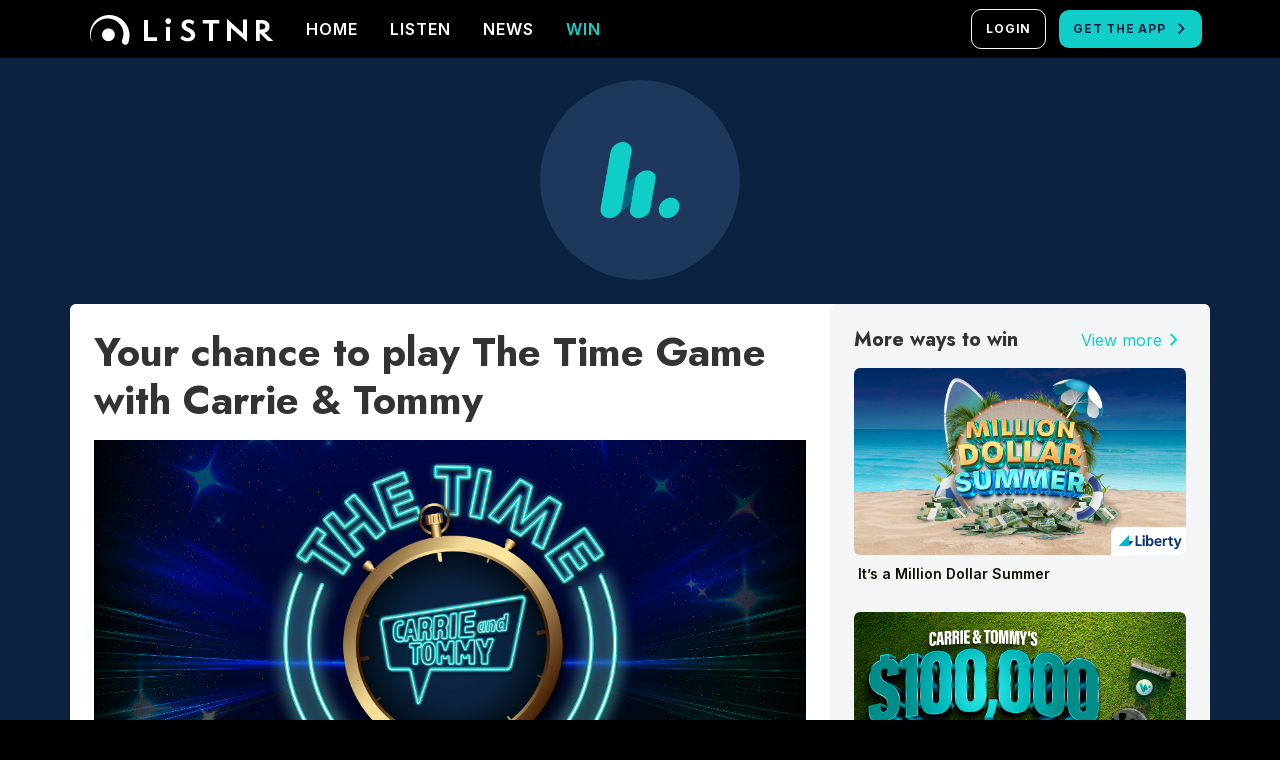

--- FILE ---
content_type: text/html; charset=UTF-8
request_url: https://hit.listnr.com/w/maranoa/your-chance-to-play-the-time-game-with-carrie-tommy/
body_size: 11596
content:
<!DOCTYPE html>
<html lang="en">
<head>
<title>Your chance to play The Time Game with Carrie &amp; Tommy - Hit Network</title>
	<meta charset="UTF-8">
	<title>

Your chance to play The Time Game with Carrie &amp; Tommy - Hit Network - Hit Network
</title>
<meta name="viewport" content="width=device-width, initial-scale=1.0">

	<link rel="shortcut icon" type="image/png" href="https://hit.listnr.com/wp-content/uploads/2024/04/cropped-hit-favicon.png"/>

<link rel="stylesheet" href="https://cdn.jsdelivr.net/npm/bootstrap@5.3.2/dist/css/bootstrap.min.css" integrity="sha384-T3c6CoIi6uLrA9TneNEoa7RxnatzjcDSCmG1MXxSR1GAsXEV/Dwwykc2MPK8M2HN" crossorigin="anonymous">
<link rel="preconnect" href="https://fonts.googleapis.com">
<link rel="preconnect" href="https://fonts.gstatic.com" crossorigin>
<link rel="stylesheet" href="https://fonts.googleapis.com/css2?family=Jost:wght@400;500;600;700&display=swap">
<link rel="stylesheet" href="https://fonts.googleapis.com/css2?family=Inter:wght@400;600;700;900&amp;display=swap">
<link rel="stylesheet" href="https://fonts.googleapis.com/css2?family=Material+Symbols+Outlined:opsz,wght,FILL,GRAD@24,400,1,0&display=block" />
<link rel="stylesheet" href="https://unpkg.com/aos@2.3.1/dist/aos.css">
<link rel="stylesheet" href="https://cdn.jsdelivr.net/npm/swiper@11/swiper-bundle.min.css"/>
	<style>img:is([sizes="auto" i], [sizes^="auto," i]) { contain-intrinsic-size: 3000px 1500px }</style>
	
<!-- Search Engine Optimisation by Rank Math - https://rankmath.com/ -->
<meta name="description" content="This is your chance to be part of&nbsp;The Time Game&nbsp;with Carrie &amp; Tommy!"/>
<meta name="robots" content="follow, index, max-snippet:-1, max-video-preview:-1, max-image-preview:large"/>
<link rel="canonical" href="https://hit.listnr.com/w/melbourne/your-chance-to-play-the-time-game-with-carrie-tommy/" />
<meta property="og:locale" content="en_US" />
<meta property="og:type" content="article" />
<meta property="og:title" content="Your chance to play The Time Game with Carrie &amp; Tommy - Hit Network" />
<meta property="og:description" content="This is your chance to be part of&nbsp;The Time Game&nbsp;with Carrie &amp; Tommy!" />
<meta property="og:url" content="https://hit.listnr.com/w/melbourne/your-chance-to-play-the-time-game-with-carrie-tommy/" />
<meta property="og:site_name" content="Hit Network" />
<meta property="article:section" content="Melbourne" />
<meta property="og:updated_time" content="2025-11-17T14:51:39+11:00" />
<meta property="og:image" content="https://hit.listnr.com/wp-content/uploads/2024/07/TIME_GAME_CT_WIN_1080x608.jpg" />
<meta property="og:image:secure_url" content="https://hit.listnr.com/wp-content/uploads/2024/07/TIME_GAME_CT_WIN_1080x608.jpg" />
<meta property="og:image:width" content="1080" />
<meta property="og:image:height" content="608" />
<meta property="og:image:alt" content="Your chance to play The Time Game with Carrie &amp; Tommy" />
<meta property="og:image:type" content="image/jpeg" />
<meta property="article:published_time" content="2024-07-22T16:00:00+10:00" />
<meta property="article:modified_time" content="2025-11-17T14:51:39+11:00" />
<meta name="twitter:card" content="summary_large_image" />
<meta name="twitter:title" content="Your chance to play The Time Game with Carrie &amp; Tommy - Hit Network" />
<meta name="twitter:description" content="This is your chance to be part of&nbsp;The Time Game&nbsp;with Carrie &amp; Tommy!" />
<meta name="twitter:image" content="https://hit.listnr.com/wp-content/uploads/2024/07/TIME_GAME_CT_WIN_1080x608.jpg" />
<meta name="twitter:label1" content="Written by" />
<meta name="twitter:data1" content="Natalie.Fagan@sca.com.au" />
<meta name="twitter:label2" content="Time to read" />
<meta name="twitter:data2" content="1 minute" />
<script type="application/ld+json" class="rank-math-schema">{"@context":"https://schema.org","@graph":[{"@type":["RadioStation","Organization"],"@id":"https://hit.listnr.com/#organization","name":"Hit Network","url":"https://hit.listnr.com","openingHours":["Monday,Tuesday,Wednesday,Thursday,Friday,Saturday,Sunday 09:00-17:00"]},{"@type":"WebSite","@id":"https://hit.listnr.com/#website","url":"https://hit.listnr.com","name":"Hit Network","publisher":{"@id":"https://hit.listnr.com/#organization"},"inLanguage":"en-AU"},{"@type":"ImageObject","@id":"https://hit.listnr.com/wp-content/uploads/2024/07/TIME_GAME_CT_WIN_1080x608.jpg","url":"https://hit.listnr.com/wp-content/uploads/2024/07/TIME_GAME_CT_WIN_1080x608.jpg","width":"1080","height":"608","inLanguage":"en-AU"},{"@type":"WebPage","@id":"https://hit.listnr.com/w/melbourne/your-chance-to-play-the-time-game-with-carrie-tommy/#webpage","url":"https://hit.listnr.com/w/melbourne/your-chance-to-play-the-time-game-with-carrie-tommy/","name":"Your chance to play The Time Game with Carrie &amp; Tommy - Hit Network","datePublished":"2024-07-22T16:00:00+10:00","dateModified":"2025-11-17T14:51:39+11:00","isPartOf":{"@id":"https://hit.listnr.com/#website"},"primaryImageOfPage":{"@id":"https://hit.listnr.com/wp-content/uploads/2024/07/TIME_GAME_CT_WIN_1080x608.jpg"},"inLanguage":"en-AU"},{"@type":"Person","@id":"https://hit.listnr.com/w/melbourne/your-chance-to-play-the-time-game-with-carrie-tommy/#author","name":"Natalie.Fagan@sca.com.au","image":{"@type":"ImageObject","@id":"https://secure.gravatar.com/avatar/367f3adaf70f66d28364b7eff12bbdb383c8c34acd972a1fe2501d09df12cd3b?s=96&amp;d=mm&amp;r=g","url":"https://secure.gravatar.com/avatar/367f3adaf70f66d28364b7eff12bbdb383c8c34acd972a1fe2501d09df12cd3b?s=96&amp;d=mm&amp;r=g","caption":"Natalie.Fagan@sca.com.au","inLanguage":"en-AU"},"worksFor":{"@id":"https://hit.listnr.com/#organization"}},{"@type":"BlogPosting","headline":"Your chance to play The Time Game with Carrie &amp; Tommy - Hit Network","datePublished":"2024-07-22T16:00:00+10:00","dateModified":"2025-11-17T14:51:39+11:00","articleSection":"Adelaide, Albany, Bendigo, Brisbane, Broome, Cairns, Canberra, Carnarvon, Central Coast, Central Queensland, Central West, Coffs Coast, Darling Downs, Emerald, Esperance, Fraser Coast, Geraldton, Gold Coast, Goldfields, Goulburn Valley, Great Southern, Hobart, Karratha, Limestone Coast, Mackay, Maranoa, Melbourne, Mid North Coast, Mount Isa, Newcastle, Perth, Port Hedland, Riverina, Riverina MIA, South Burnett, Southwest, Sunraysia, Sydney, Tablelands, The Border, Townsville, WA, Wheatbelt","author":{"@id":"https://hit.listnr.com/w/melbourne/your-chance-to-play-the-time-game-with-carrie-tommy/#author","name":"Natalie.Fagan@sca.com.au"},"publisher":{"@id":"https://hit.listnr.com/#organization"},"description":"This is your chance to be part of&nbsp;The Time Game&nbsp;with Carrie &amp; Tommy!","name":"Your chance to play The Time Game with Carrie &amp; Tommy - Hit Network","@id":"https://hit.listnr.com/w/melbourne/your-chance-to-play-the-time-game-with-carrie-tommy/#richSnippet","isPartOf":{"@id":"https://hit.listnr.com/w/melbourne/your-chance-to-play-the-time-game-with-carrie-tommy/#webpage"},"image":{"@id":"https://hit.listnr.com/wp-content/uploads/2024/07/TIME_GAME_CT_WIN_1080x608.jpg"},"inLanguage":"en-AU","mainEntityOfPage":{"@id":"https://hit.listnr.com/w/melbourne/your-chance-to-play-the-time-game-with-carrie-tommy/#webpage"}}]}</script>
<!-- /Rank Math WordPress SEO plugin -->

<script type="text/javascript">
/* <![CDATA[ */
window._wpemojiSettings = {"baseUrl":"https:\/\/s.w.org\/images\/core\/emoji\/16.0.1\/72x72\/","ext":".png","svgUrl":"https:\/\/s.w.org\/images\/core\/emoji\/16.0.1\/svg\/","svgExt":".svg","source":{"concatemoji":"https:\/\/hit.listnr.com\/wp-includes\/js\/wp-emoji-release.min.js?ver=6.8.3"}};
/*! This file is auto-generated */
!function(s,n){var o,i,e;function c(e){try{var t={supportTests:e,timestamp:(new Date).valueOf()};sessionStorage.setItem(o,JSON.stringify(t))}catch(e){}}function p(e,t,n){e.clearRect(0,0,e.canvas.width,e.canvas.height),e.fillText(t,0,0);var t=new Uint32Array(e.getImageData(0,0,e.canvas.width,e.canvas.height).data),a=(e.clearRect(0,0,e.canvas.width,e.canvas.height),e.fillText(n,0,0),new Uint32Array(e.getImageData(0,0,e.canvas.width,e.canvas.height).data));return t.every(function(e,t){return e===a[t]})}function u(e,t){e.clearRect(0,0,e.canvas.width,e.canvas.height),e.fillText(t,0,0);for(var n=e.getImageData(16,16,1,1),a=0;a<n.data.length;a++)if(0!==n.data[a])return!1;return!0}function f(e,t,n,a){switch(t){case"flag":return n(e,"\ud83c\udff3\ufe0f\u200d\u26a7\ufe0f","\ud83c\udff3\ufe0f\u200b\u26a7\ufe0f")?!1:!n(e,"\ud83c\udde8\ud83c\uddf6","\ud83c\udde8\u200b\ud83c\uddf6")&&!n(e,"\ud83c\udff4\udb40\udc67\udb40\udc62\udb40\udc65\udb40\udc6e\udb40\udc67\udb40\udc7f","\ud83c\udff4\u200b\udb40\udc67\u200b\udb40\udc62\u200b\udb40\udc65\u200b\udb40\udc6e\u200b\udb40\udc67\u200b\udb40\udc7f");case"emoji":return!a(e,"\ud83e\udedf")}return!1}function g(e,t,n,a){var r="undefined"!=typeof WorkerGlobalScope&&self instanceof WorkerGlobalScope?new OffscreenCanvas(300,150):s.createElement("canvas"),o=r.getContext("2d",{willReadFrequently:!0}),i=(o.textBaseline="top",o.font="600 32px Arial",{});return e.forEach(function(e){i[e]=t(o,e,n,a)}),i}function t(e){var t=s.createElement("script");t.src=e,t.defer=!0,s.head.appendChild(t)}"undefined"!=typeof Promise&&(o="wpEmojiSettingsSupports",i=["flag","emoji"],n.supports={everything:!0,everythingExceptFlag:!0},e=new Promise(function(e){s.addEventListener("DOMContentLoaded",e,{once:!0})}),new Promise(function(t){var n=function(){try{var e=JSON.parse(sessionStorage.getItem(o));if("object"==typeof e&&"number"==typeof e.timestamp&&(new Date).valueOf()<e.timestamp+604800&&"object"==typeof e.supportTests)return e.supportTests}catch(e){}return null}();if(!n){if("undefined"!=typeof Worker&&"undefined"!=typeof OffscreenCanvas&&"undefined"!=typeof URL&&URL.createObjectURL&&"undefined"!=typeof Blob)try{var e="postMessage("+g.toString()+"("+[JSON.stringify(i),f.toString(),p.toString(),u.toString()].join(",")+"));",a=new Blob([e],{type:"text/javascript"}),r=new Worker(URL.createObjectURL(a),{name:"wpTestEmojiSupports"});return void(r.onmessage=function(e){c(n=e.data),r.terminate(),t(n)})}catch(e){}c(n=g(i,f,p,u))}t(n)}).then(function(e){for(var t in e)n.supports[t]=e[t],n.supports.everything=n.supports.everything&&n.supports[t],"flag"!==t&&(n.supports.everythingExceptFlag=n.supports.everythingExceptFlag&&n.supports[t]);n.supports.everythingExceptFlag=n.supports.everythingExceptFlag&&!n.supports.flag,n.DOMReady=!1,n.readyCallback=function(){n.DOMReady=!0}}).then(function(){return e}).then(function(){var e;n.supports.everything||(n.readyCallback(),(e=n.source||{}).concatemoji?t(e.concatemoji):e.wpemoji&&e.twemoji&&(t(e.twemoji),t(e.wpemoji)))}))}((window,document),window._wpemojiSettings);
/* ]]> */
</script>
<style id='wp-emoji-styles-inline-css' type='text/css'>

	img.wp-smiley, img.emoji {
		display: inline !important;
		border: none !important;
		box-shadow: none !important;
		height: 1em !important;
		width: 1em !important;
		margin: 0 0.07em !important;
		vertical-align: -0.1em !important;
		background: none !important;
		padding: 0 !important;
	}
</style>
<link rel='stylesheet' id='wp-block-library-css' href='https://hit.listnr.com/wp-includes/css/dist/block-library/style.min.css?ver=6.8.3' type='text/css' media='all' />
<style id='classic-theme-styles-inline-css' type='text/css'>
/*! This file is auto-generated */
.wp-block-button__link{color:#fff;background-color:#32373c;border-radius:9999px;box-shadow:none;text-decoration:none;padding:calc(.667em + 2px) calc(1.333em + 2px);font-size:1.125em}.wp-block-file__button{background:#32373c;color:#fff;text-decoration:none}
</style>
<style id='global-styles-inline-css' type='text/css'>
:root{--wp--preset--aspect-ratio--square: 1;--wp--preset--aspect-ratio--4-3: 4/3;--wp--preset--aspect-ratio--3-4: 3/4;--wp--preset--aspect-ratio--3-2: 3/2;--wp--preset--aspect-ratio--2-3: 2/3;--wp--preset--aspect-ratio--16-9: 16/9;--wp--preset--aspect-ratio--9-16: 9/16;--wp--preset--color--black: #000000;--wp--preset--color--cyan-bluish-gray: #abb8c3;--wp--preset--color--white: #ffffff;--wp--preset--color--pale-pink: #f78da7;--wp--preset--color--vivid-red: #cf2e2e;--wp--preset--color--luminous-vivid-orange: #ff6900;--wp--preset--color--luminous-vivid-amber: #fcb900;--wp--preset--color--light-green-cyan: #7bdcb5;--wp--preset--color--vivid-green-cyan: #00d084;--wp--preset--color--pale-cyan-blue: #8ed1fc;--wp--preset--color--vivid-cyan-blue: #0693e3;--wp--preset--color--vivid-purple: #9b51e0;--wp--preset--gradient--vivid-cyan-blue-to-vivid-purple: linear-gradient(135deg,rgba(6,147,227,1) 0%,rgb(155,81,224) 100%);--wp--preset--gradient--light-green-cyan-to-vivid-green-cyan: linear-gradient(135deg,rgb(122,220,180) 0%,rgb(0,208,130) 100%);--wp--preset--gradient--luminous-vivid-amber-to-luminous-vivid-orange: linear-gradient(135deg,rgba(252,185,0,1) 0%,rgba(255,105,0,1) 100%);--wp--preset--gradient--luminous-vivid-orange-to-vivid-red: linear-gradient(135deg,rgba(255,105,0,1) 0%,rgb(207,46,46) 100%);--wp--preset--gradient--very-light-gray-to-cyan-bluish-gray: linear-gradient(135deg,rgb(238,238,238) 0%,rgb(169,184,195) 100%);--wp--preset--gradient--cool-to-warm-spectrum: linear-gradient(135deg,rgb(74,234,220) 0%,rgb(151,120,209) 20%,rgb(207,42,186) 40%,rgb(238,44,130) 60%,rgb(251,105,98) 80%,rgb(254,248,76) 100%);--wp--preset--gradient--blush-light-purple: linear-gradient(135deg,rgb(255,206,236) 0%,rgb(152,150,240) 100%);--wp--preset--gradient--blush-bordeaux: linear-gradient(135deg,rgb(254,205,165) 0%,rgb(254,45,45) 50%,rgb(107,0,62) 100%);--wp--preset--gradient--luminous-dusk: linear-gradient(135deg,rgb(255,203,112) 0%,rgb(199,81,192) 50%,rgb(65,88,208) 100%);--wp--preset--gradient--pale-ocean: linear-gradient(135deg,rgb(255,245,203) 0%,rgb(182,227,212) 50%,rgb(51,167,181) 100%);--wp--preset--gradient--electric-grass: linear-gradient(135deg,rgb(202,248,128) 0%,rgb(113,206,126) 100%);--wp--preset--gradient--midnight: linear-gradient(135deg,rgb(2,3,129) 0%,rgb(40,116,252) 100%);--wp--preset--font-size--small: 13px;--wp--preset--font-size--medium: 20px;--wp--preset--font-size--large: 36px;--wp--preset--font-size--x-large: 42px;--wp--preset--spacing--20: 0.44rem;--wp--preset--spacing--30: 0.67rem;--wp--preset--spacing--40: 1rem;--wp--preset--spacing--50: 1.5rem;--wp--preset--spacing--60: 2.25rem;--wp--preset--spacing--70: 3.38rem;--wp--preset--spacing--80: 5.06rem;--wp--preset--shadow--natural: 6px 6px 9px rgba(0, 0, 0, 0.2);--wp--preset--shadow--deep: 12px 12px 50px rgba(0, 0, 0, 0.4);--wp--preset--shadow--sharp: 6px 6px 0px rgba(0, 0, 0, 0.2);--wp--preset--shadow--outlined: 6px 6px 0px -3px rgba(255, 255, 255, 1), 6px 6px rgba(0, 0, 0, 1);--wp--preset--shadow--crisp: 6px 6px 0px rgba(0, 0, 0, 1);}:where(.is-layout-flex){gap: 0.5em;}:where(.is-layout-grid){gap: 0.5em;}body .is-layout-flex{display: flex;}.is-layout-flex{flex-wrap: wrap;align-items: center;}.is-layout-flex > :is(*, div){margin: 0;}body .is-layout-grid{display: grid;}.is-layout-grid > :is(*, div){margin: 0;}:where(.wp-block-columns.is-layout-flex){gap: 2em;}:where(.wp-block-columns.is-layout-grid){gap: 2em;}:where(.wp-block-post-template.is-layout-flex){gap: 1.25em;}:where(.wp-block-post-template.is-layout-grid){gap: 1.25em;}.has-black-color{color: var(--wp--preset--color--black) !important;}.has-cyan-bluish-gray-color{color: var(--wp--preset--color--cyan-bluish-gray) !important;}.has-white-color{color: var(--wp--preset--color--white) !important;}.has-pale-pink-color{color: var(--wp--preset--color--pale-pink) !important;}.has-vivid-red-color{color: var(--wp--preset--color--vivid-red) !important;}.has-luminous-vivid-orange-color{color: var(--wp--preset--color--luminous-vivid-orange) !important;}.has-luminous-vivid-amber-color{color: var(--wp--preset--color--luminous-vivid-amber) !important;}.has-light-green-cyan-color{color: var(--wp--preset--color--light-green-cyan) !important;}.has-vivid-green-cyan-color{color: var(--wp--preset--color--vivid-green-cyan) !important;}.has-pale-cyan-blue-color{color: var(--wp--preset--color--pale-cyan-blue) !important;}.has-vivid-cyan-blue-color{color: var(--wp--preset--color--vivid-cyan-blue) !important;}.has-vivid-purple-color{color: var(--wp--preset--color--vivid-purple) !important;}.has-black-background-color{background-color: var(--wp--preset--color--black) !important;}.has-cyan-bluish-gray-background-color{background-color: var(--wp--preset--color--cyan-bluish-gray) !important;}.has-white-background-color{background-color: var(--wp--preset--color--white) !important;}.has-pale-pink-background-color{background-color: var(--wp--preset--color--pale-pink) !important;}.has-vivid-red-background-color{background-color: var(--wp--preset--color--vivid-red) !important;}.has-luminous-vivid-orange-background-color{background-color: var(--wp--preset--color--luminous-vivid-orange) !important;}.has-luminous-vivid-amber-background-color{background-color: var(--wp--preset--color--luminous-vivid-amber) !important;}.has-light-green-cyan-background-color{background-color: var(--wp--preset--color--light-green-cyan) !important;}.has-vivid-green-cyan-background-color{background-color: var(--wp--preset--color--vivid-green-cyan) !important;}.has-pale-cyan-blue-background-color{background-color: var(--wp--preset--color--pale-cyan-blue) !important;}.has-vivid-cyan-blue-background-color{background-color: var(--wp--preset--color--vivid-cyan-blue) !important;}.has-vivid-purple-background-color{background-color: var(--wp--preset--color--vivid-purple) !important;}.has-black-border-color{border-color: var(--wp--preset--color--black) !important;}.has-cyan-bluish-gray-border-color{border-color: var(--wp--preset--color--cyan-bluish-gray) !important;}.has-white-border-color{border-color: var(--wp--preset--color--white) !important;}.has-pale-pink-border-color{border-color: var(--wp--preset--color--pale-pink) !important;}.has-vivid-red-border-color{border-color: var(--wp--preset--color--vivid-red) !important;}.has-luminous-vivid-orange-border-color{border-color: var(--wp--preset--color--luminous-vivid-orange) !important;}.has-luminous-vivid-amber-border-color{border-color: var(--wp--preset--color--luminous-vivid-amber) !important;}.has-light-green-cyan-border-color{border-color: var(--wp--preset--color--light-green-cyan) !important;}.has-vivid-green-cyan-border-color{border-color: var(--wp--preset--color--vivid-green-cyan) !important;}.has-pale-cyan-blue-border-color{border-color: var(--wp--preset--color--pale-cyan-blue) !important;}.has-vivid-cyan-blue-border-color{border-color: var(--wp--preset--color--vivid-cyan-blue) !important;}.has-vivid-purple-border-color{border-color: var(--wp--preset--color--vivid-purple) !important;}.has-vivid-cyan-blue-to-vivid-purple-gradient-background{background: var(--wp--preset--gradient--vivid-cyan-blue-to-vivid-purple) !important;}.has-light-green-cyan-to-vivid-green-cyan-gradient-background{background: var(--wp--preset--gradient--light-green-cyan-to-vivid-green-cyan) !important;}.has-luminous-vivid-amber-to-luminous-vivid-orange-gradient-background{background: var(--wp--preset--gradient--luminous-vivid-amber-to-luminous-vivid-orange) !important;}.has-luminous-vivid-orange-to-vivid-red-gradient-background{background: var(--wp--preset--gradient--luminous-vivid-orange-to-vivid-red) !important;}.has-very-light-gray-to-cyan-bluish-gray-gradient-background{background: var(--wp--preset--gradient--very-light-gray-to-cyan-bluish-gray) !important;}.has-cool-to-warm-spectrum-gradient-background{background: var(--wp--preset--gradient--cool-to-warm-spectrum) !important;}.has-blush-light-purple-gradient-background{background: var(--wp--preset--gradient--blush-light-purple) !important;}.has-blush-bordeaux-gradient-background{background: var(--wp--preset--gradient--blush-bordeaux) !important;}.has-luminous-dusk-gradient-background{background: var(--wp--preset--gradient--luminous-dusk) !important;}.has-pale-ocean-gradient-background{background: var(--wp--preset--gradient--pale-ocean) !important;}.has-electric-grass-gradient-background{background: var(--wp--preset--gradient--electric-grass) !important;}.has-midnight-gradient-background{background: var(--wp--preset--gradient--midnight) !important;}.has-small-font-size{font-size: var(--wp--preset--font-size--small) !important;}.has-medium-font-size{font-size: var(--wp--preset--font-size--medium) !important;}.has-large-font-size{font-size: var(--wp--preset--font-size--large) !important;}.has-x-large-font-size{font-size: var(--wp--preset--font-size--x-large) !important;}
:where(.wp-block-post-template.is-layout-flex){gap: 1.25em;}:where(.wp-block-post-template.is-layout-grid){gap: 1.25em;}
:where(.wp-block-columns.is-layout-flex){gap: 2em;}:where(.wp-block-columns.is-layout-grid){gap: 2em;}
:root :where(.wp-block-pullquote){font-size: 1.5em;line-height: 1.6;}
</style>
<link rel='stylesheet' id='listnr-style-css' href='https://hit.listnr.com/wp-content/themes/listnr/style.css?ver=zibs_20260117' type='text/css' media='all' />
<link rel='stylesheet' id='child-style-css' href='https://hit.listnr.com/wp-content/themes/listnr-radio/style.css?ver=zibs_20260117' type='text/css' media='all' />
<script type="text/javascript" src="https://hit.listnr.com/wp-includes/js/jquery/jquery.min.js?ver=3.7.1" id="jquery-core-js"></script>
<script type="text/javascript" src="https://hit.listnr.com/wp-includes/js/jquery/jquery-migrate.min.js?ver=3.4.1" id="jquery-migrate-js"></script>
<link rel="https://api.w.org/" href="https://hit.listnr.com/wp-json/" /><link rel="alternate" title="JSON" type="application/json" href="https://hit.listnr.com/wp-json/wp/v2/posts/299" /><link rel="EditURI" type="application/rsd+xml" title="RSD" href="https://hit.listnr.com/xmlrpc.php?rsd" />
<link rel='shortlink' href='https://hit.listnr.com/?p=299' />
<link rel="alternate" title="oEmbed (JSON)" type="application/json+oembed" href="https://hit.listnr.com/wp-json/oembed/1.0/embed?url=https%3A%2F%2Fhit.listnr.com%2Fw%2Fmelbourne%2Fyour-chance-to-play-the-time-game-with-carrie-tommy%2F" />
<link rel="alternate" title="oEmbed (XML)" type="text/xml+oembed" href="https://hit.listnr.com/wp-json/oembed/1.0/embed?url=https%3A%2F%2Fhit.listnr.com%2Fw%2Fmelbourne%2Fyour-chance-to-play-the-time-game-with-carrie-tommy%2F&#038;format=xml" />
<!-- Google tag (gtag.js) -->
<script>
  var ga_config_id = 'G-VSPWQNNEL4'; // Easily editable GA Config ID
  
  // Dynamically insert the Google Tag Manager script with the GA Config ID
  var gtag_script = document.createElement('script');
  gtag_script.async = true;
  gtag_script.src = 'https://www.googletagmanager.com/gtag/js?id=' + ga_config_id;
  document.head.appendChild(gtag_script);
  
  window.dataLayer = window.dataLayer || [];
  function gtag(){dataLayer.push(arguments);}
  gtag('js', new Date());
  gtag('config', ga_config_id);
</script><meta name="google-site-verification" content="ueXioc6b3W5VXQf7KzFzB_gHr0zsA34IrUm8LFAls20" /><style class="wpcode-css-snippet">.page-vip .img-profile img{
	display:none
}
.page-vip .img-profile a{
	width:100%;
	height:100%;
	background: url(https://hit.listnr.com/wp-content/uploads/2024/06/hit-vip.jpg) no-repeat center;
	background-size: contain;
}</style><script>
	var adTag = '';
	var isMobile = window.matchMedia("only screen and (max-width: 767px)").matches;

	if (isMobile) {
		adTag = 'm.listnr.hit/zibs';
		console.log('♦ Mobile: ' + adTag + ' (added by Zibs)')
	}
	if (!isMobile){
		adTag = 'o.listnr.hit/zibs';
		console.log('♦ Desktop: ' + adTag + ' (added by Zibs)')
	}
</script>

<!-- Dynamic Provisioning -->
<script async src="//micro.rubiconproject.com/prebid/dynamic/12040.js"></script>

<!-- Start DFP Code -->
<script async src="https://securepubads.g.doubleclick.net/tag/js/gpt.js"></script>
<script>
	// define PBJS and GPT
	window.pbjs = window.pbjs || { que: [] };
	window.googletag = window.googletag || { cmd: [] };

	googletag.cmd.push(() => {
      // Define ad slots

		
					googletag.
			defineSlot('/6773/' + adTag, [300, 250], 'ad-rhs')
			.setTargeting('pos', ['rhs'])
			.addService(googletag.pubads());
		
		googletag.pubads().setTargeting('site', ['hit']).setTargeting('station', ['maranoa']).setTargeting('slug', ['your-chance-to-play-the-time-game-with-carrie-tommy']);
		googletag.pubads().collapseEmptyDivs();
		googletag.pubads().enableLazyLoad({
			fetchMarginPercent: 100,
			renderMarginPercent: 25,
			mobileScaling: 1.5
		});
		googletag.pubads().enableSingleRequest();
		googletag.pubads().enableAsyncRendering();

		// function that resizes iframes after pbjs renders
		pbjs.que.push(function(){
			pbjs.onEvent('adRenderSucceeded', function(o) {
				o.doc.defaultView.frameElement.style.width = o.bid.width + 'px';
			});
		});

		// Enable the PubAdsService
		googletag.enableServices();
		
		// function that calls the ad-server
		function callAdserver(gptSlots) {
			if (pbjs.adserverCalled) return;
			pbjs.adserverCalled = true;
			googletag.pubads().refresh(gptSlots);
		}

		// request pbjs bids when it loads
		pbjs.que.push(function() {
			pbjs.rp.requestBids({
				callback: callAdserver
			});
		});

		// failsafe in case PBJS doesn't load
		setTimeout(function() {
			callAdserver();
		}, 3500);

	});
</script>
<!-- End DFP Code --><link rel="icon" href="https://hit.listnr.com/wp-content/uploads/2024/04/cropped-hit-favicon-32x32.png" sizes="32x32" />
<link rel="icon" href="https://hit.listnr.com/wp-content/uploads/2024/04/cropped-hit-favicon-192x192.png" sizes="192x192" />
<link rel="apple-touch-icon" href="https://hit.listnr.com/wp-content/uploads/2024/04/cropped-hit-favicon-180x180.png" />
<meta name="msapplication-TileImage" content="https://hit.listnr.com/wp-content/uploads/2024/04/cropped-hit-favicon-270x270.png" />
		<style type="text/css" id="wp-custom-css">
			:root {
	--teal: #10cfc9;
	--navy: #0A2240;
}
.text-navy{
	color: var(--navy)
}
.text-teal{
	color: var(--teal)
}
.bg-navy{
	background-color: var(--navy)
}
.bg-teal{
	background-color: var(--teal)
}
.form-formio .text-muted, 
.form-formio .form-disclaimer{
	opacity:.5
}
.form-contact .card-header,
.form-contact .card-body,
.form-contact .alert{
	padding-left:0;
	padding-right:0
}
.card-img-top{
	height:auto;
	max-width:100%;
}		</style>
		<style>
						.card-style-0{
				background-color: #1d385b;
			}
							.card-style-0,
			.card-style-0 .card-body, 
			.card-style-0 .card-body a, 
			.card-style-0 .card-title, 
			.card-style-0 .swiper-navigate, 
			.card-style-0 .alert, 
			.card-style-0 label, 
			.card-style-0 label a{
				color: #ffffff;
			}
			.card-style-0 .text-muted{
				color: #ffffff !important;
			}
							.card-style-0 .btn-primary,
			.card-style-0 .wp-block-button .wp-block-button__link{
				background-color: #10cfc9;
			}
							.card-style-0 .btn-primary,
			.card-style-0 .wp-block-button .wp-block-button__link{
				color: #0a2240;
			}
							.card-style-0 .btn-primary:hover,
			.card-style-0 .wp-block-button .wp-block-button__link:hover{
				background-color: #048a86;
			}
							.card-style-0 .btn-primary:hover,
			.card-style-0 .wp-block-button .wp-block-button__link:hover{
				color: #ffffff;
			}
							.card-style-0.form-container .form-group input[type=text],
			.card-style-0.form-container .form-group input[type=email],
			.card-style-0.form-container .form-group input[type=number],
			.card-style-0.form-container .form-group input[type=date],
			.card-style-0.form-container .form-group select,
			.card-style-0.form-container .form-group textarea,
			.card-style-0.form-container .selection{
				background-color: rgba(255,255,255,0.2);
				color: #ffffff;
			}
			.card-style-0.form-container .form-group input::placeholder,
			.card-style-0.form-container .form-group textarea::placeholder{
				color: rgba(255,255,255,0.5) !important;
			}
																																																
			body{
			background-color: #0b2240;
		}
					a{
			color: #10cfc9;
		}
				a:hover{
			color: #048a86;
		}
				.btn-primary, 
		.btn.show,
		.wp-block-button .wp-block-button__link{
			background-color: #10cfc9;
		}
		.btn-primary:first-child:active,
		.btn-primary:active{
			background-color: #10cfc9!important;
		}
				.btn-primary,
		.wp-block-button .wp-block-button__link{
			color: #0a2240;
		}
				.btn-primary:hover,
		.wp-block-button .wp-block-button__link:hover{
			background-color: #048a86;
		}
				.btn-primary:hover,
		.wp-block-button .wp-block-button__link:hover{
			color: #ffffff;
		}
						#primary-menu .nav-link:hover, 
		#primary-menu .nav-link.active, 
		.navbar .dropdown-menu .dropdown-item:hover, 
		.navbar .dropdown-menu .dropdown-item:focus,
		.navbar .dropdown-menu .dropdown-item.active,
		.navbar .dropdown-menu .dropdown-item:active, 
		#secondary-menu .nav-link:hover, 
		nav.navbar-secondary .wp-block-navigation .wp-block-navigation-item__content.wp-block-navigation-item__content, 
		nav.navbar-secondary .wp-block-navigation .wp-block-navigation-item__content.wp-block-navigation-item__content:hover,
		.btn-toolbar .dropdown-menu .dropdown-item:hover, 
		.btn-toolbar .dropdown-menu .dropdown-item:focus,
		.btn-toolbar .dropdown-menu .dropdown-item.active,
		.btn-toolbar .dropdown-menu .dropdown-item:active {
			color: #10cfc9;
		}
	
			.wp-block-column.col-1:only-child, 
		.wp-block-column.col-xs-1:only-child, 
		.wp-block-column.col-sm-1:only-child, 
		.wp-block-column.col-md-1:only-child, 
		.wp-block-column.col-lg-1:only-child, 
		.wp-block-column.col-lg-1:only-child,
			.wp-block-column.col-2:only-child, 
		.wp-block-column.col-xs-2:only-child, 
		.wp-block-column.col-sm-2:only-child, 
		.wp-block-column.col-md-2:only-child, 
		.wp-block-column.col-lg-2:only-child, 
		.wp-block-column.col-lg-2:only-child,
			.wp-block-column.col-3:only-child, 
		.wp-block-column.col-xs-3:only-child, 
		.wp-block-column.col-sm-3:only-child, 
		.wp-block-column.col-md-3:only-child, 
		.wp-block-column.col-lg-3:only-child, 
		.wp-block-column.col-lg-3:only-child,
			.wp-block-column.col-4:only-child, 
		.wp-block-column.col-xs-4:only-child, 
		.wp-block-column.col-sm-4:only-child, 
		.wp-block-column.col-md-4:only-child, 
		.wp-block-column.col-lg-4:only-child, 
		.wp-block-column.col-lg-4:only-child,
			.wp-block-column.col-5:only-child, 
		.wp-block-column.col-xs-5:only-child, 
		.wp-block-column.col-sm-5:only-child, 
		.wp-block-column.col-md-5:only-child, 
		.wp-block-column.col-lg-5:only-child, 
		.wp-block-column.col-lg-5:only-child,
			.wp-block-column.col-6:only-child, 
		.wp-block-column.col-xs-6:only-child, 
		.wp-block-column.col-sm-6:only-child, 
		.wp-block-column.col-md-6:only-child, 
		.wp-block-column.col-lg-6:only-child, 
		.wp-block-column.col-lg-6:only-child,
			.wp-block-column.col-7:only-child, 
		.wp-block-column.col-xs-7:only-child, 
		.wp-block-column.col-sm-7:only-child, 
		.wp-block-column.col-md-7:only-child, 
		.wp-block-column.col-lg-7:only-child, 
		.wp-block-column.col-lg-7:only-child,
			.wp-block-column.col-8:only-child, 
		.wp-block-column.col-xs-8:only-child, 
		.wp-block-column.col-sm-8:only-child, 
		.wp-block-column.col-md-8:only-child, 
		.wp-block-column.col-lg-8:only-child, 
		.wp-block-column.col-lg-8:only-child,
			.wp-block-column.col-9:only-child, 
		.wp-block-column.col-xs-9:only-child, 
		.wp-block-column.col-sm-9:only-child, 
		.wp-block-column.col-md-9:only-child, 
		.wp-block-column.col-lg-9:only-child, 
		.wp-block-column.col-lg-9:only-child,
			.wp-block-column.col-10:only-child, 
		.wp-block-column.col-xs-10:only-child, 
		.wp-block-column.col-sm-10:only-child, 
		.wp-block-column.col-md-10:only-child, 
		.wp-block-column.col-lg-10:only-child, 
		.wp-block-column.col-lg-10:only-child,
			.wp-block-column.col-11:only-child, 
		.wp-block-column.col-xs-11:only-child, 
		.wp-block-column.col-sm-11:only-child, 
		.wp-block-column.col-md-11:only-child, 
		.wp-block-column.col-lg-11:only-child, 
		.wp-block-column.col-lg-11:only-child,
			.wp-block-column.col-12:only-child, 
		.wp-block-column.col-xs-12:only-child, 
		.wp-block-column.col-sm-12:only-child, 
		.wp-block-column.col-md-12:only-child, 
		.wp-block-column.col-lg-12:only-child, 
		.wp-block-column.col-lg-12:only-child,
		.wp-block-column.col:only-child{
		flex-grow:revert !important;
		flex-basis:auto !important
	}
</style></head>
<body class="wp-singular post-template-default single single-post postid-299 single-format-standard wp-theme-listnr wp-child-theme-listnr-radio navbar-padding post-your-chance-to-play-the-time-game-with-carrie-tommy" >
	<nav class="navbar navbar-expand-md navbar-dark bg-black fixed-top ps-sm-2 ps-lg-3">
		<div class="container">
							<a class="navbar-brand" href="https://www.listnr.com">
					<img src="https://hit.listnr.com/wp-content/themes/listnr/images/logo.svg" alt="LiSTNR" height="30">
				</a>
			
							<button class="navbar-toggler" type="button" data-bs-toggle="collapse" data-bs-target="#main-menu" aria-controls="main-menu" aria-expanded="false" aria-label="Toggle navigation">
					<span class="navbar-toggler-icon"></span>
				</button>
			
			<div class="collapse navbar-collapse justify-content-start text-uppercase" id="main-menu">
				<ul id="primary-menu" class="navbar-nav me-auto mt-3 mb-2 my-md-0 "><li  id="menu-item-856" class="menu-item menu-item-type-post_type menu-item-object-page menu-item-home nav-item nav-item-856"><a href="https://hit.listnr.com/" class="nav-link px-3 ">Home</a></li>
<li  id="menu-item-21" class="menu-item menu-item-type-custom menu-item-object-custom nav-item nav-item-21"><a href="https://play.listnr.com/network/hit?referrer=hit" class="nav-link px-3 ">Listen</a></li>
<li  id="menu-item-22" class="menu-item menu-item-type-custom menu-item-object-custom nav-item nav-item-22"><a href="https://articles.listnr.com" class="nav-link px-3 ">News</a></li>
<li  id="menu-item-23" class="menu-item menu-item-type-taxonomy menu-item-object-category current-post-ancestor nav-item nav-item-23"><a href="https://hit.listnr.com/win/w/" class="nav-link px-3 active">Win</a></li>
</ul>
				<ul id="button-menu" class="navbar_buttons m-0 px-0 d-block d-md-none d-lg-block"><li id="menu-item-64" class="menu-item menu-item-type-custom menu-item-object-custom menu-item-64"><a href="https://go.list.nr/grmkhj" class="btn btn-outline-light mx-1 mb-3 mb-md-0">Login</a></li>
<li id="menu-item-65" class="menu-item menu-item-type-custom menu-item-object-custom menu-item-65"><a target="_blank" href="https://go.list.nr/grmkhj" class="btn btn-primary mx-1">Get The App</a></li>
</ul>			</div>
		</div>
	</nav>


<div class="container-fluid py-4">
	<div class="container">
				<div class="row text-center">
			<p class="d-flex align-items-center justify-content-center rounded-circle p-4 mx-auto mt-0 mb-4 overflow-auto card-style-0 img-profile img-profile-maranoa">
				<a href="https://hit.listnr.com/maranoa">
					<img src="https://hit.listnr.com/wp-content/uploads/2024/04/hit-brandmark.jpg?t=1768614758" class="img-fluid" />
				</a>
			</p>
		</div>
		<div class="row rounded bg-white overflow-hidden">
			<div class="col-12 col-xl-8 px-4 pt-4 rounded bg-white">
				<nav style="--bs-breadcrumb-divider: url(&#34;data:image/svg+xml,%3Csvg xmlns='http://www.w3.org/2000/svg' width='8' height='8'%3E%3Cpath d='M2.5 0L1 1.5 3.5 4 1 6.5 2.5 8l4-4-4-4z' fill='%236c757d'/%3E%3C/svg%3E&#34;);" aria-label="breadcrumb" class="d-none">
					<ol class="breadcrumb">
						<li class="breadcrumb-item"><a href="https://hit.listnr.com">Home</a></li>
						<li class="breadcrumb-item"><a href="https://hit.listnr.com/maranoa">Win</a></li>
						<li class="breadcrumb-item text-truncate active" aria-current="page">Your chance to play The Time Game with Carrie &amp; Tommy</li>
					</ol>
				</nav>

				<h1 class="mt-0 mb-3">Your chance to play The Time Game with Carrie &amp; Tommy</h1>

									<div class="featured-image my-3 ratio ratio-16x9">
						<!-- <img class="wp-post-image" src="https://hit.listnr.com/wp-content/uploads/2024/07/TIME_GAME_CT_WIN_1080x608.jpg"> -->
						<img width="1080" height="608" src="https://hit.listnr.com/wp-content/uploads/2024/07/TIME_GAME_CT_WIN_1080x608.jpg" class="wp-featured-image wp-post-image" alt="" decoding="async" fetchpriority="high" />					</div>
				
				
<p>This is your chance to be part of&nbsp;<strong>The Time Game</strong>&nbsp;with Carrie &amp; Tommy!</p>



<p>Think you’re good with time? Each time we play, Carrie &amp; Tommy will start the timer and you need to say STOP when you think it has been&nbsp;<strong>exactly</strong>&nbsp;5 seconds.</p>



<p>Carrie &amp; Tommy will play every week until someone manages to stop the&nbsp;time on 5:00 seconds and wins the prize money.</p>



<p>So far, 4&nbsp;timemasters have taken out the grand prize!</p>



<ol class="wp-block-list">
<li>Nick from VIC was the first ever Time Game champion &#8211; he won&nbsp;<strong>$30,000!</strong></li>



<li>Second winner Daniel from&nbsp;VIC scored&nbsp;<strong>$1,800</strong>&nbsp;cash.&nbsp;</li>



<li>Third winner Rachael from NSW took out a&nbsp;<strong>$50,000</strong>&nbsp;grand prize in The Time Game End of Year&nbsp;Cash Bonanza.</li>



<li>Nick from QLD won a whopping&nbsp;<strong>$100,000!</strong></li>



<li>Fifth winner Shae from TAS won <strong>$3,400</strong> cash!</li>
</ol>



<p>It all starts again with plenty more cash on the line, the total jackpot will keep increasing as we’ll be adding $100 every week until it’s won again.</p>



<p>Tick Tock… what are you waiting for? You can either call 13 10 60 when you hear the cue to call, or register below now and Carrie &amp; Tommy could be calling you to play!</p>

															<p><a href="https://hit.listnr.com/wp-content/uploads/2024/07/251113___Carrie___Tommy_s_The_Time_Game___T_C_s.pdf" target="_blank">View Terms & Conditions</a></p>
						
										<link rel="stylesheet" href="https://cdn.form.io/formiojs/formio.form.min.css">
						<script src="https://storage.googleapis.com/sca-abnormally-pro-stingray.appspot.com/formio/sha256.js"></script>
						<script src="https://cdn.form.io/formiojs/formio.form.min.js"></script>
						<div class="form-container form-formio py-4 px-3 mb-5 rounded-2 card-style-0" id="form-win">
							<div id="formio"></div>
						</div>
						<script>
							Formio.createForm(document.getElementById('formio'), 'https://competitions-sca-forms.form.io/form/666289af6c404b88950a9437', {
								hooks: {
									beforeSubmit: (submission, next) => {
										const email = submission.data.email;
										const competitionId = "666289af6c404b88950a9437";
										const competitionName = "Your chance to play The Time Game with Carrie &amp; Tommy";
										const emailSHA = sha256(email);

        								// Add extra submission fields
										submission.data.network = 'hit';
										submission.data.station = 'maranoa';
										submission.data.emailSha256 = emailSHA;
										submission.data.subscribeSource = 'competitions';

        								// Sanitize all string fields: replace curly apostrophe with straight apostrophe
										for (let key in submission.data) {
											if (typeof submission.data[key] === 'string') {
												submission.data[key] = submission.data[key].replace(/’/g, "'");
											}
										}

										next();
									}
								}
							}).then((form) => {
								document.dispatchEvent(new CustomEvent("formReady", { detail: { form } }));

								// LiSTNR: USER DETAILS
								form.on('submitDone', function(submission) {
									const email = submission.data.email;
									const competitionId = "666289af6c404b88950a9437";
									const competitionName = "Your chance to play The Time Game with Carrie &amp; Tommy";
									const emailSHA = sha256(email);

									document.dispatchEvent(new CustomEvent("winFormSuccess", { 
										detail: { 
											hashedEmail: emailSHA,
											competition: {
												name: competitionName,
												id: competitionId
											}
										}
									}));

      								// Thank You Page redirect
									const ty_url = 'https://hit.listnr.com/thank-you?station=maranoa&id=299';
									window.location = ty_url;
								});
							});
						</script>
					
			</div>
			<div class="col-12 col-xl-4 px-4 pt-4 rounded bg-grey">

				<!-- Start DFP Code -->
				<div id="ad-rhs" class="mx-auto mt-md-3 mb-4 mb-md-5 text-center"></div>
				<script>
					googletag.cmd.push(() => {
						googletag.display("ad-rhs");
					});
				</script>
				<!-- End DFP Code -->

												<div class="row">
									<div class="col-7"><h5>More ways to win</h5></div>
									<div class="col-5 d-flex flex-row-reverse align-items-top"><a class="d-flex align-items-center link-underline link-underline-opacity-0 mb-3" href="../../../win/maranoa">View more <span class="material-symbols-outlined">
										chevron_right
									</span></a></div>
																			<div class="col-12 col-md-6 col-xl-12 mb-2">
											<div class="card mb-2"><a href="../../maranoa/its-a-million-dollar-summer">
												<div class="img-responsive rounded">
																											<!-- <img class="card-img-top" src="https://hit.listnr.com/wp-content/uploads/2025/12/image-1.png"> -->
														<img width="1080" height="608" src="https://hit.listnr.com/wp-content/uploads/2025/12/image-1.png" class="card-img-top wp-post-image" alt="" decoding="async" loading="lazy" />																									</div>
												<div class="card-body p-1">
													<p class="card-title mt-1 line-clamp">It&#8217;s a Million Dollar Summer</p>
												</div></a>
											</div>
										</div>
																				<div class="col-12 col-md-6 col-xl-12 mb-2">
											<div class="card mb-2"><a href="../../maranoa/carrie-tommys-100000-hole-in-what">
												<div class="img-responsive rounded">
																											<!-- <img class="card-img-top" src="https://hit.listnr.com/wp-content/uploads/2025/10/PN0041195_Carrie-Tommys-100000-Hole-in-What_Win-Page_1080x608-2.jpg"> -->
														<img width="1080" height="608" src="https://hit.listnr.com/wp-content/uploads/2025/10/PN0041195_Carrie-Tommys-100000-Hole-in-What_Win-Page_1080x608-2.jpg" class="card-img-top wp-post-image" alt="" decoding="async" loading="lazy" />																									</div>
												<div class="card-body p-1">
													<p class="card-title mt-1 line-clamp">Win up to $100,000 for a Hole in&#8230; What?</p>
												</div></a>
											</div>
										</div>
																				<div class="col-12 col-md-6 col-xl-12 mb-2">
											<div class="card mb-2"><a href="../../maranoa/win-on-the-weekends">
												<div class="img-responsive rounded">
																											<!-- <img class="card-img-top" src="https://hit.listnr.com/wp-content/uploads/2025/09/HIT_WEEKENDS_WIN_1080x608.jpg"> -->
														<img width="1080" height="608" src="https://hit.listnr.com/wp-content/uploads/2025/09/HIT_WEEKENDS_WIN_1080x608.jpg" class="card-img-top wp-post-image" alt="" decoding="async" loading="lazy" />																									</div>
												<div class="card-body p-1">
													<p class="card-title mt-1 line-clamp">Win on the Weekends</p>
												</div></a>
											</div>
										</div>
																		</div>
											</div>
		</div>
	</div>
</div>

<footer class="bg-black py-3 pb-5 text-center fs-7 text-white-50">
	<div class="container">
		<ul id="secondary-menu" class="nav justify-content-center text-uppercase"><li  id="menu-item-16" class="menu-item menu-item-type-custom menu-item-object-custom nav-item nav-item-16"><a target="_blank" href="https://www.sca.com.au/terms-and-conditions" class="nav-link px-3 ">Website T&#038;C&#8217;s</a></li>
<li  id="menu-item-17" class="menu-item menu-item-type-custom menu-item-object-custom nav-item nav-item-17"><a target="_blank" href="https://www.sca.com.au/privacy-policy" class="nav-link px-3 ">Privacy Policy</a></li>
<li  id="menu-item-14" class="menu-item menu-item-type-post_type menu-item-object-page nav-item nav-item-14"><a href="https://hit.listnr.com/contact/" class="nav-link px-3 ">Contact Us</a></li>
<li  id="menu-item-15" class="menu-item menu-item-type-post_type menu-item-object-page nav-item nav-item-15"><a href="https://hit.listnr.com/complaints/" class="nav-link px-3 ">Complaints</a></li>
<li  id="menu-item-18" class="menu-item menu-item-type-custom menu-item-object-custom nav-item nav-item-18"><a target="_blank" href="https://www.sca.com.au/terms-and-conditions/competitions/" class="nav-link px-3 ">Competition T&#038;C&#8217;s</a></li>
<li  id="menu-item-1557" class="menu-item menu-item-type-post_type menu-item-object-page nav-item nav-item-1557"><a target="_blank" href="https://hit.listnr.com/advertise-local/" class="nav-link px-3 ">Advertise</a></li>
</ul>		<p class="my-2"> &copy;2026 Southern Cross Media Group Limited</p>
	</div>
</footer>

<script src="https://cdn.jsdelivr.net/npm/bootstrap@5.3.2/dist/js/bootstrap.bundle.min.js" integrity="sha384-C6RzsynM9kWDrMNeT87bh95OGNyZPhcTNXj1NW7RuBCsyN/o0jlpcV8Qyq46cDfL" crossorigin="anonymous"></script>
<script src="https://unpkg.com/aos@2.3.1/dist/aos.js"></script>
<script>
	AOS.init();
</script>

<script type="speculationrules">
{"prefetch":[{"source":"document","where":{"and":[{"href_matches":"\/*"},{"not":{"href_matches":["\/wp-*.php","\/wp-admin\/*","\/wp-content\/uploads\/*","\/wp-content\/*","\/wp-content\/plugins\/*","\/wp-content\/themes\/listnr-radio\/*","\/wp-content\/themes\/listnr\/*","\/*\\?(.+)"]}},{"not":{"selector_matches":"a[rel~=\"nofollow\"]"}},{"not":{"selector_matches":".no-prefetch, .no-prefetch a"}}]},"eagerness":"conservative"}]}
</script>
</body>
</html>
<!--
.------..------..------..------.
|Z.--. ||I.--. ||B.--. ||S.--. |
| :(): || (\/) || :(): || :/\: |
| ()() || :\/: || ()() || :\/: |
| '--'Z|| '--'I|| '--'B|| '--'S|
`------'`------'`------'`------'
-->
<!-- Zibs is LiSTNing -->

--- FILE ---
content_type: text/html; charset=utf-8
request_url: https://www.google.com/recaptcha/api2/aframe
body_size: 266
content:
<!DOCTYPE HTML><html><head><meta http-equiv="content-type" content="text/html; charset=UTF-8"></head><body><script nonce="fioPxLENvcUyuxT4vjzpRA">/** Anti-fraud and anti-abuse applications only. See google.com/recaptcha */ try{var clients={'sodar':'https://pagead2.googlesyndication.com/pagead/sodar?'};window.addEventListener("message",function(a){try{if(a.source===window.parent){var b=JSON.parse(a.data);var c=clients[b['id']];if(c){var d=document.createElement('img');d.src=c+b['params']+'&rc='+(localStorage.getItem("rc::a")?sessionStorage.getItem("rc::b"):"");window.document.body.appendChild(d);sessionStorage.setItem("rc::e",parseInt(sessionStorage.getItem("rc::e")||0)+1);localStorage.setItem("rc::h",'1768614764170');}}}catch(b){}});window.parent.postMessage("_grecaptcha_ready", "*");}catch(b){}</script></body></html>

--- FILE ---
content_type: text/css
request_url: https://hit.listnr.com/wp-content/themes/listnr/style.css?ver=zibs_20260117
body_size: 3928
content:
/*
Theme Name: LiSTNR
Author: Zibs
Description: Base theme used for LiSTNR
Version: 2.0.3
*/
html{
	background: #000000
}
body{
	font-family: Inter, Lato, Helvetica, Arial, sans-serif;
	font-weight: 300;
	background: #FFF;
	color:#333;
	overflow-x: hidden;
}
h1,h2,h3,h4,h5,h6{
	font-family: Jost, Inter, Lato, Helvetica, Arial, sans-serif;
	font-weight: 700;
	width: 100%;
}
strong{
	font-weight: 700
}
h1.heading{
	font-size: 22px;
	font-weight: 500;
}
.fs-7{
	font-size: 0.8rem;
}
.row-category{
	font-size: 14px;
	font-weight: 600;
	text-transform: uppercase;
}
.row-category a{
	color: #121001;
}
.row-category a:hover{
	color: #121001;
	text-decoration: none;
	background: #89dcbb;
}
.breadcrumb{
	font-size: 14px;
}
.breadcrumb, .breadcrumb a{
	color: #9aa1a6;
}
.title{
	position: relative;
}
.title:after{
	content: "";
	width: 120px;
	height: 2px;
	background: #333;
	position: absolute;
	left: 50%;
	bottom: -8px;
	margin-left: -60px;
}
.line-clamp {
	display: -webkit-box;
	-webkit-line-clamp: 2;
	-webkit-box-orient: vertical;  
	overflow: hidden;
}
a{
	color:#1d7c63
}
a:hover{
	color:#009970
}

/* Colours */
.bg-black{
	background: #121001
}
.bg-black a:not(.btn){
	color:#FFF;
}
.bg-black a:hover:not(.btn){
	color:#81E4BD;
}
.text-black{
	color: #121001;
}
.bg-grey, .bg-grey:before{
	background: #f4f5f6;
}
.bg-mint{
	background: #81e4bd;
}
.text-mint {
	color: #81e4bd
}
.bg-cream{
	background: #F4F0E4;
}
.bg-lobster{
	background: #ff6b6b;
}
.bg-orange{
	background: #E65724;
	color:#ffffff;
}
.bg-yellow{
	background: #FDD800;
}
.bg-light-blue{
	background: #9DD4E9;
}
.bg-blue {
	background: #007fe2
}
.text-blue {
	color: #007fe2
}
.bg-navy {
	background: #002d4b
}
.text-navy {
	color: #002d4b
}

/* Buttons */
.btn{
	padding: 20px 30px;
	border-radius: 10px;
	letter-spacing: 0.75px;
	font-size: 12px;
	font-weight: 700;
	text-transform: uppercase;
}
.btn-primary{
	background: #81E4BC;
	color:#000;
	border:none;
}
.btn-primary:hover{
	background: #07936d;
	color:#FFF;
}
.btn-primary:after{
	font-family: "Material Symbols Outlined";
	content:"arrow_forward_ios";
	vertical-align: bottom;
	padding-left:10px;
}
.btn:active, .btn:focus-visible{
	background: transparent!important;
	box-shadow: none;
}
.btn a{
	text-decoration: none;
}
.btn-small{
	padding: 10px 14px;
}
.btn-toolbar .dropdown-menu .dropdown-item{
	color:#FFF;
}

/* Card Styles */
.card-style-1{
	background-color: #81E4BC;
}
.card-style-1 .btn-primary{
	background-color: #252528;
	color:#fff;
}
.card-style-1 .btn-primary:hover{
	background-color: #000;
}
.card-style-2{
	background-color: #252528;
	color: #F4F0E4;
}
.card-style-3{
	background-color: #F4F0E4;
}
.card-img-top{
	height: auto;
	max-width: 100%;
}

/* Guternburg */
@media(max-width: 782px){
	.wp-block-columns.has-2-columns{
		display:block
	}
	.wp-block-columns.has-2-columns .wp-block-column:nth-child(odd){
		margin-right:0
	}
	.wp-block-columns.has-2-columns .wp-block-column:not(:first-child),
	.wp-block-columns.has-2-columns .wp-block-column:nth-child(2n){
		margin-left:0
	}
}
@media(max-width: 992px){
	.wp-block-columns.has-3-columns,
	.wp-block-columns.has-5-columns{
		display:block
	}
	.wp-block-columns.has-3-columns .wp-block-column:nth-child(odd),
	.wp-block-columns.has-3-columns .wp-block-column:not(:last-child),
	.wp-block-columns.has-5-columns .wp-block-column:nth-child(odd),
	.wp-block-columns.has-5-columns .wp-block-column:not(:last-child){
		margin-right:0
	}
	.wp-block-columns.has-3-columns .wp-block-column:not(:first-child),
	.wp-block-columns.has-3-columns .wp-block-column:nth-child(2n),
	.wp-block-columns.has-5-columns .wp-block-column:not(:first-child),
	.wp-block-columns.has-5-columns .wp-block-column:nth-child(2n){
		margin-left:0
	}
}
@media(min-width: 992px){
	.no-margin-bottom .wp-block-column{
		margin-bottom:0;
	}
}
.wp-block-button .wp-block-button__link{
	background-color: #82E4BD;
	color:#333;
	border-radius: 10px;
	padding: 20px 30px;
	transition: all .15s ease-in-out;
	font-size: 12px;
	font-weight: 700;
	text-transform: uppercase;
	letter-spacing: 0.75px
}
.wp-block-button .wp-block-button__link:after{
	content:">";
	padding-left:16px;
}
.wp-block-button .wp-block-button__link:hover{
	background: #07936d;
	color:#fff;
	text-decoration: none;
}

/* Resposnsive Video */
.zibs_video{
	position:relative;
	display:block;
	max-width:1080px;
	margin: 0 auto
}
.zibs_video div{
	padding-top:56.25%
}
.zibs_video iframe{
	position:absolute;
	top:0;
	left:0;
	bottom:0;
	right:0;
	width:100%;
	height:100%;
	border:0
}

/* Footer */
footer a{
	color:rgba(255,255,255,0.8);
}
footer a:hover{
	color:#fff;
}
footer #secondary-menu a{
	font-weight: 900;
}

/* Material Icons */
.material-icons.md-18 { font-size: 18px; }
.material-icons.md-24 { font-size: 24px; }
.material-icons.md-36 { font-size: 36px; }
.material-icons.md-48 { font-size: 48px; }

/* Cards */
.card{
	transition: all .2s ease-in-out;
	background: transparent;
	border: none;
}
.card:hover{
	border-color:#ccc;
}
.border-hover:hover{
	border-color:#fff;
}
.card-link{
	color: #121001;
	transition: all .2s ease-in-out
}
.card-title{
	color:#121001;
	font-size: 14px;
	font-weight: 600;
}
.card a{
	color:#121001;
	text-decoration: none
}
.card a:hover{
	text-decoration: none
}
.card .btn{
	background:none;
	padding:0;
}
.card a:hover .card-link{
	margin-left: 4px
}
.card-text{
	font-size:14px
}
.img-responsive {
	display: block;
	height: 0;
	padding-bottom: 56.25%;
	overflow: hidden;
}
/* Navbar */
#primary-menu{
	font-size: 16px
}
#primary-menu .nav-link{
	color:#FFF;
	font-weight: 600;
	letter-spacing: 1px;
}
#primary-menu .nav-link:hover, #primary-menu .nav-link.active{
	color:rgb(129, 228, 189);
}
#primary-menu .current-menu-parent .nav-link{
	color:#FFF;
}
.dropdown-menu{
	border:none;
	background: #000;
}
.dropdown-item{
	font-weight: 600;
	font-size: 16px;
}
.dropdown-menu .dropdown-item:hover,
.dropdown-item:focus,
.dropdown-item.active,
.dropdown-item:active{
	background: transparent;
	color:rgb(129, 228, 189);
}
.navbar-toggler{
	border:none;
	padding-left:1.5rem;
	padding-right:0;
}
.navbar-toggler:focus{
	box-shadow: none;
}
.navbar-blur{
	backdrop-filter: blur(12px) brightness(55%);
	-webkit-backdrop-filter: blur(12px) brightness(55%);
}
.navbar-padding{
	margin-top:56px;
}
nav.navbar-secondary{
	border-bottom: 1px solid #dee2e6;
	margin-bottom: 1.5rem;
}
nav.navbar-secondary .wp-block-navigation .wp-block-navigation-item__content.wp-block-navigation-item__content{
	text-decoration: none;
	padding: 10px;
	color:#1d7c63
}
nav.navbar-secondary .wp-block-navigation .wp-block-navigation-item__content.wp-block-navigation-item__content:hover{
	color:#009970
}
nav.navbar-secondary .current-menu-item a{
	font-weight: 700;
}
.navbar_buttons li, .navbar_buttons a{
	display: block;
}
@media(min-width: 782px){
	.navbar_buttons li{
		display:inline-block;
	}
}
.logged-in .navbar{
	top:32px;
}
/* Homepage Video */
.video-header{
	position: relative;
	height:100vh;
}
.video-header video {
	object-fit: cover;
	width: 100vw;
	height: 100vh;
	top: 0;
	left: 0;
}
.video-header .video-content{
	position: absolute;
	top: 0;
	left: 0;
	width: 100%;
	text-align: center;
	display: grid;
	align-content: center;
	height: 100vh;
	color:#ffffff !important;
	background-color: rgba(0,0,0,0.75);
}
.video-header .btn{
	width:fit-content;
	margin:0 auto;
}
.video-header.video-header_50vh, .video-header.video-header_50vh .video-content, .video-header.video-header_50vh video{
	height:50vh
}

/* Swiper */
.swiper {
	width: 100%;
	height: 100%;
}
.swiper-slide{
	width: 250px
}
@media(min-width: 782px){
	.swiper-slide{
		width: 325px
	}
}
.swiper-navigate{
	color: #000;
}
.swiper-button-disabled{
	opacity:0.8
}
.navbar .btn, .video-header .btn, .rail .btn{
	padding:10px 14px;
}
.rail-podcasts .swiper-slide,
.rail-shows .swiper-slide{
	width: 183px;
}
.rail-live-schedule .swiper-slide{
	width: 290px;
}
@media(min-width: 782px){
	.rail-live-schedule .swiper-slide{
		width: 325px;
	}
}

/* Forms */
.form-group{
	font-size: 16px
}
.form-group input[type=text],
.form-group input[type=email],
.form-group input[type=number],
.form-group input[type=date],
.form-group select,
.form-group textarea{
	border-radius: 0;
	background:#fbfbfb;
	height:40px;
	width:100%;
	padding: .375rem .75rem;
	-webkit-appearance:none;
	-moz-appearance:none;
}
.form-group textarea{
	height: 120px
}
.form-group select{
	background-image: url([data-uri]);
	background-repeat: no-repeat;
	background-position: right center;
	border-color: #ced4da;
}
.form-group select[multiple]{
	height:auto;
}
.form-group input[type=text]:focus,
.form-group input[type=email]:focus,
.form-group input[type=number]:focus,
.form-group input[type=date]:focus,
.form-group textarea:focus{
	background:#FFF;
	outline: none;
	box-shadow: none;
}
.form-control:focus{
	border-color: #82e4bd;
}
.form-container{
	font-size: 14px;
}
.form-container .row{
	margin-bottom: 1em;
}
.form-container .formio-loader{
	min-height: 100px!important;
}
.form-container .loader{
	border-top-color: #777;
}
.form-container .card a{
	text-decoration: underline;
}
.form-container .border{
	border:none!important;
}
.form-container .card-header{
	border:none;
	background:none
}
.form-container .card-header .card-title{
	font-size: 16px;
}
.form-container .form-group label{
	font-size:14px;
}
.form-container .form-group input[type=text],
.form-container .form-group input[type=email],
.form-container .form-group input[type=number],
.form-container .form-group input[type=date],
.form-container .form-group select,
.form-container .form-group textarea{
	background-color: rgba(0,0,0,.05);
	border: none;
	border-radius: 4px!important;
}
.form-container .form-group input[type=text]:focus,
.form-container .form-group input[type=email]:focus,
.form-container .form-group input[type=number]:focus,
.form-container .form-group input[type=date]:focus,
.form-container .form-group select:focus,
.form-container .form-group textarea:focus{
	color:#111;
	background-color: #FFF
}
.form-container .selection{
	background-color: rgba(0,0,0,.05);
	border: none;
	height:40px;
	width:100%;
	padding: .375rem .75rem;
	-webkit-appearance:none;
	-moz-appearance:none;
}
.form-container .choices__list--dropdown{
	color:#111;
}
.form-container .choices__list--single{
	color: #fff;
}
.form-container .input-group-append{
	display: none;
}
.form-container .formio-component-button{
	text-align: center;
}
.form-container .card .btn{
	padding:20px 30px
}
.form-container .formio-error-wrapper{
	background: transparent;
	color:red;
}
.form-container .formio-error-wrapper,
.form-container .formio-warning-wrapper{
	padding: 0;
}
.form-container .formio-component-button .has-error,
.form-container .formio-component-select.formio-error-wrapper .formio-errors{
	display: none;
}
.form-container .alert {
	background: transparent; 
	color: #333; 
	border: none;
}
.form-container .alert span[role=link]{
	text-decoration: none;
}
.form-container .alert span[role=link]:hover{
	text-decoration: underline;
}
.form-container .formio-component-checkbox{
	padding-left: 16px;
	padding-right: 16px;
}
.form-container .formio-component-button{
	margin-top: 30px;
}
.form-container h4{
	font-size: 16px;
	font-family: Inter, Lato, Helvetica, Arial, sans-serif;
}
.has-success .help-block{
	display: inline-block;
	margin-top: 14px;
}
.has-success .help-block:before{
	content: '';
}

/* Contact Form 7 */
.wpcf7 form .wpcf7-response-output{
	color: rgb(220, 50, 50);
	border: none !important;
	margin: 0 0 24px;
	padding: 0;
	text-align: center;
}
.wpcf7 form.invalid .wpcf7-response-output:before{
	content: "warning";
	font-family: "Material Symbols Outlined";
	vertical-align: bottom;
	padding-right:4px;
}
.wpcf7 form.sent .wpcf7-response-output{
	color: #159722;
}
.wpcf7 form.sent .wpcf7-response-output:before{
	content: "check_circle";
	font-family: "Material Symbols Outlined";
	vertical-align: bottom;
	padding-right:4px;
}
.wpcf7-spinner{
	margin: 10px auto;
	display: block;
}

/* WIP */
.img-profile{
	width:200px;
	height:200px;
}
.list-group-item {
	border-color:rgba(255,255,255,.2)!important
}
.list-group-item a{
	color:#fff;
	text-decoration:none
}
@media(min-width:1200px){
	.container-max{
		max-width: 1140px;
	}
	.w-xl-50{
		max-width: 50vw;
	}
}
.home .container-fluid > p,
.home .container-fluid > blockquote{
	max-width: 1000px;
	margin: 0 auto 1rem;
}
.wp-block-lazyblock-featured-content{
	overflow-x: hidden;
}
.accordion h2{
	font-family: Inter, Lato, Helvetica, Arial, sans-serif;
}
.accordion-button:focus{
	box-shadow: none;
}
.accordion-button:not(.collapsed){
	color:#000;
}
.accordion-button:not(.collapsed)::after{
	background-image: var(--bs-accordion-btn-icon);
}
.text-truncate-ml-2{
	overflow: hidden;
	display: -webkit-box;
	-webkit-line-clamp: 2;
	-webkit-box-orient: vertical;
}
.grecaptcha-badge{
	display:none
}
.alert-warning{
	background: #EE9500;
	color: #141416;
}

--- FILE ---
content_type: text/css
request_url: https://hit.listnr.com/wp-content/themes/listnr-radio/style.css?ver=zibs_20260117
body_size: -316
content:
/*
Theme Name: LiSTNR (Radio)
Description: Radio theme used for LiSTNR
Author: Zibs
Template: listnr
Version: 1.0.2
Text Domain: listnr
*/

--- FILE ---
content_type: application/x-javascript
request_url: https://storage.googleapis.com/sca-abnormally-pro-stingray.appspot.com/formio/sha256.js
body_size: 15830
content:
/**
 * [js-sha256]{@link https://github.com/emn178/js-sha256}
 *
 * @version 0.5.0
 * @author Chen, Yi-Cyuan [emn178@gmail.com]
 * @copyright Chen, Yi-Cyuan 2014-2017
 * @license MIT
 */
/*jslint bitwise: true */
(function () {
    'use strict';

    var root = typeof window === 'object' ? window : {};
    var NODE_JS = !root.JS_SHA256_NO_NODE_JS && typeof process == 'object' && process.versions && process.versions.node;
    if (NODE_JS) {
        root = global;
    }
    var COMMON_JS = !root.JS_SHA256_NO_COMMON_JS && typeof module === 'object' && module.exports;
    var AMD = typeof define === 'function' && define.amd;
    var ARRAY_BUFFER = typeof ArrayBuffer !== 'undefined';
    var HEX_CHARS = '0123456789abcdef'.split('');
    var EXTRA = [-2147483648, 8388608, 32768, 128];
    var SHIFT = [24, 16, 8, 0];
    var K = [
      0x428a2f98, 0x71374491, 0xb5c0fbcf, 0xe9b5dba5, 0x3956c25b, 0x59f111f1, 0x923f82a4, 0xab1c5ed5,
      0xd807aa98, 0x12835b01, 0x243185be, 0x550c7dc3, 0x72be5d74, 0x80deb1fe, 0x9bdc06a7, 0xc19bf174,
      0xe49b69c1, 0xefbe4786, 0x0fc19dc6, 0x240ca1cc, 0x2de92c6f, 0x4a7484aa, 0x5cb0a9dc, 0x76f988da,
      0x983e5152, 0xa831c66d, 0xb00327c8, 0xbf597fc7, 0xc6e00bf3, 0xd5a79147, 0x06ca6351, 0x14292967,
      0x27b70a85, 0x2e1b2138, 0x4d2c6dfc, 0x53380d13, 0x650a7354, 0x766a0abb, 0x81c2c92e, 0x92722c85,
      0xa2bfe8a1, 0xa81a664b, 0xc24b8b70, 0xc76c51a3, 0xd192e819, 0xd6990624, 0xf40e3585, 0x106aa070,
      0x19a4c116, 0x1e376c08, 0x2748774c, 0x34b0bcb5, 0x391c0cb3, 0x4ed8aa4a, 0x5b9cca4f, 0x682e6ff3,
      0x748f82ee, 0x78a5636f, 0x84c87814, 0x8cc70208, 0x90befffa, 0xa4506ceb, 0xbef9a3f7, 0xc67178f2
    ];
    var OUTPUT_TYPES = ['hex', 'array', 'digest', 'arrayBuffer'];

    var blocks = [];

    var createOutputMethod = function (outputType, is224) {
        return function (message) {
            return new Sha256(is224, true).update(message)[outputType]();
        };
    };

    var createMethod = function (is224) {
        var method = createOutputMethod('hex', is224);
        if (NODE_JS) {
            method = nodeWrap(method, is224);
        }
        method.create = function () {
            return new Sha256(is224);
        };
        method.update = function (message) {
            return method.create().update(message);
        };
        for (var i = 0; i < OUTPUT_TYPES.length; ++i) {
            var type = OUTPUT_TYPES[i];
            method[type] = createOutputMethod(type, is224);
        }
        return method;
    };

    var nodeWrap = function (method, is224) {
        var crypto = require('crypto');
        var Buffer = require('buffer').Buffer;
        var algorithm = is224 ? 'sha224' : 'sha256';
        var nodeMethod = function (message) {
            if (typeof message === 'string') {
                return crypto.createHash(algorithm).update(message, 'utf8').digest('hex');
            } else if (ARRAY_BUFFER && message instanceof ArrayBuffer) {
                message = new Uint8Array(message);
            } else if (message.length === undefined) {
                return method(message);
            }
            return crypto.createHash(algorithm).update(new Buffer(message)).digest('hex');
        };
        return nodeMethod;
    };

    function Sha256(is224, sharedMemory) {
        if (sharedMemory) {
            blocks[0] = blocks[16] = blocks[1] = blocks[2] = blocks[3] =
            blocks[4] = blocks[5] = blocks[6] = blocks[7] =
            blocks[8] = blocks[9] = blocks[10] = blocks[11] =
            blocks[12] = blocks[13] = blocks[14] = blocks[15] = 0;
            this.blocks = blocks;
        } else {
            this.blocks = [0, 0, 0, 0, 0, 0, 0, 0, 0, 0, 0, 0, 0, 0, 0, 0, 0];
        }

        if (is224) {
            this.h0 = 0xc1059ed8;
            this.h1 = 0x367cd507;
            this.h2 = 0x3070dd17;
            this.h3 = 0xf70e5939;
            this.h4 = 0xffc00b31;
            this.h5 = 0x68581511;
            this.h6 = 0x64f98fa7;
            this.h7 = 0xbefa4fa4;
        } else { // 256
            this.h0 = 0x6a09e667;
            this.h1 = 0xbb67ae85;
            this.h2 = 0x3c6ef372;
            this.h3 = 0xa54ff53a;
            this.h4 = 0x510e527f;
            this.h5 = 0x9b05688c;
            this.h6 = 0x1f83d9ab;
            this.h7 = 0x5be0cd19;
        }

        this.block = this.start = this.bytes = 0;
        this.finalized = this.hashed = false;
        this.first = true;
        this.is224 = is224;
    }

    Sha256.prototype.update = function (message) {
        if (this.finalized) {
            return;
        }
        var notString = typeof (message) !== 'string';
        if (notString && ARRAY_BUFFER && message instanceof root.ArrayBuffer) {
            message = new Uint8Array(message);
        }
        var code, index = 0, i, length = message.length || 0, blocks = this.blocks;

        while (index < length) {
            if (this.hashed) {
                this.hashed = false;
                blocks[0] = this.block;
                blocks[16] = blocks[1] = blocks[2] = blocks[3] =
                blocks[4] = blocks[5] = blocks[6] = blocks[7] =
                blocks[8] = blocks[9] = blocks[10] = blocks[11] =
                blocks[12] = blocks[13] = blocks[14] = blocks[15] = 0;
            }

            if (notString) {
                for (i = this.start; index < length && i < 64; ++index) {
                    blocks[i >> 2] |= message[index] << SHIFT[i++ & 3];
                }
            } else {
                for (i = this.start; index < length && i < 64; ++index) {
                    code = message.charCodeAt(index);
                    if (code < 0x80) {
                        blocks[i >> 2] |= code << SHIFT[i++ & 3];
                    } else if (code < 0x800) {
                        blocks[i >> 2] |= (0xc0 | (code >> 6)) << SHIFT[i++ & 3];
                        blocks[i >> 2] |= (0x80 | (code & 0x3f)) << SHIFT[i++ & 3];
                    } else if (code < 0xd800 || code >= 0xe000) {
                        blocks[i >> 2] |= (0xe0 | (code >> 12)) << SHIFT[i++ & 3];
                        blocks[i >> 2] |= (0x80 | ((code >> 6) & 0x3f)) << SHIFT[i++ & 3];
                        blocks[i >> 2] |= (0x80 | (code & 0x3f)) << SHIFT[i++ & 3];
                    } else {
                        code = 0x10000 + (((code & 0x3ff) << 10) | (message.charCodeAt(++index) & 0x3ff));
                        blocks[i >> 2] |= (0xf0 | (code >> 18)) << SHIFT[i++ & 3];
                        blocks[i >> 2] |= (0x80 | ((code >> 12) & 0x3f)) << SHIFT[i++ & 3];
                        blocks[i >> 2] |= (0x80 | ((code >> 6) & 0x3f)) << SHIFT[i++ & 3];
                        blocks[i >> 2] |= (0x80 | (code & 0x3f)) << SHIFT[i++ & 3];
                    }
                }
            }

            this.lastByteIndex = i;
            this.bytes += i - this.start;
            if (i >= 64) {
                this.block = blocks[16];
                this.start = i - 64;
                this.hash();
                this.hashed = true;
            } else {
                this.start = i;
            }
        }
        return this;
    };

    Sha256.prototype.finalize = function () {
        if (this.finalized) {
            return;
        }
        this.finalized = true;
        var blocks = this.blocks, i = this.lastByteIndex;
        blocks[16] = this.block;
        blocks[i >> 2] |= EXTRA[i & 3];
        this.block = blocks[16];
        if (i >= 56) {
            if (!this.hashed) {
                this.hash();
            }
            blocks[0] = this.block;
            blocks[16] = blocks[1] = blocks[2] = blocks[3] =
            blocks[4] = blocks[5] = blocks[6] = blocks[7] =
            blocks[8] = blocks[9] = blocks[10] = blocks[11] =
            blocks[12] = blocks[13] = blocks[14] = blocks[15] = 0;
        }
        blocks[15] = this.bytes << 3;
        this.hash();
    };

    Sha256.prototype.hash = function () {
        var a = this.h0, b = this.h1, c = this.h2, d = this.h3, e = this.h4, f = this.h5, g = this.h6,
          h = this.h7, blocks = this.blocks, j, s0, s1, maj, t1, t2, ch, ab, da, cd, bc;

        for (j = 16; j < 64; ++j) {
            // rightrotate
            t1 = blocks[j - 15];
            s0 = ((t1 >>> 7) | (t1 << 25)) ^ ((t1 >>> 18) | (t1 << 14)) ^ (t1 >>> 3);
            t1 = blocks[j - 2];
            s1 = ((t1 >>> 17) | (t1 << 15)) ^ ((t1 >>> 19) | (t1 << 13)) ^ (t1 >>> 10);
            blocks[j] = blocks[j - 16] + s0 + blocks[j - 7] + s1 << 0;
        }

        bc = b & c;
        for (j = 0; j < 64; j += 4) {
            if (this.first) {
                if (this.is224) {
                    ab = 300032;
                    t1 = blocks[0] - 1413257819;
                    h = t1 - 150054599 << 0;
                    d = t1 + 24177077 << 0;
                } else {
                    ab = 704751109;
                    t1 = blocks[0] - 210244248;
                    h = t1 - 1521486534 << 0;
                    d = t1 + 143694565 << 0;
                }
                this.first = false;
            } else {
                s0 = ((a >>> 2) | (a << 30)) ^ ((a >>> 13) | (a << 19)) ^ ((a >>> 22) | (a << 10));
                s1 = ((e >>> 6) | (e << 26)) ^ ((e >>> 11) | (e << 21)) ^ ((e >>> 25) | (e << 7));
                ab = a & b;
                maj = ab ^ (a & c) ^ bc;
                ch = (e & f) ^ (~e & g);
                t1 = h + s1 + ch + K[j] + blocks[j];
                t2 = s0 + maj;
                h = d + t1 << 0;
                d = t1 + t2 << 0;
            }
            s0 = ((d >>> 2) | (d << 30)) ^ ((d >>> 13) | (d << 19)) ^ ((d >>> 22) | (d << 10));
            s1 = ((h >>> 6) | (h << 26)) ^ ((h >>> 11) | (h << 21)) ^ ((h >>> 25) | (h << 7));
            da = d & a;
            maj = da ^ (d & b) ^ ab;
            ch = (h & e) ^ (~h & f);
            t1 = g + s1 + ch + K[j + 1] + blocks[j + 1];
            t2 = s0 + maj;
            g = c + t1 << 0;
            c = t1 + t2 << 0;
            s0 = ((c >>> 2) | (c << 30)) ^ ((c >>> 13) | (c << 19)) ^ ((c >>> 22) | (c << 10));
            s1 = ((g >>> 6) | (g << 26)) ^ ((g >>> 11) | (g << 21)) ^ ((g >>> 25) | (g << 7));
            cd = c & d;
            maj = cd ^ (c & a) ^ da;
            ch = (g & h) ^ (~g & e);
            t1 = f + s1 + ch + K[j + 2] + blocks[j + 2];
            t2 = s0 + maj;
            f = b + t1 << 0;
            b = t1 + t2 << 0;
            s0 = ((b >>> 2) | (b << 30)) ^ ((b >>> 13) | (b << 19)) ^ ((b >>> 22) | (b << 10));
            s1 = ((f >>> 6) | (f << 26)) ^ ((f >>> 11) | (f << 21)) ^ ((f >>> 25) | (f << 7));
            bc = b & c;
            maj = bc ^ (b & d) ^ cd;
            ch = (f & g) ^ (~f & h);
            t1 = e + s1 + ch + K[j + 3] + blocks[j + 3];
            t2 = s0 + maj;
            e = a + t1 << 0;
            a = t1 + t2 << 0;
        }

        this.h0 = this.h0 + a << 0;
        this.h1 = this.h1 + b << 0;
        this.h2 = this.h2 + c << 0;
        this.h3 = this.h3 + d << 0;
        this.h4 = this.h4 + e << 0;
        this.h5 = this.h5 + f << 0;
        this.h6 = this.h6 + g << 0;
        this.h7 = this.h7 + h << 0;
    };

    Sha256.prototype.hex = function () {
        this.finalize();

        var h0 = this.h0, h1 = this.h1, h2 = this.h2, h3 = this.h3, h4 = this.h4, h5 = this.h5,
          h6 = this.h6, h7 = this.h7;

        var hex = HEX_CHARS[(h0 >> 28) & 0x0F] + HEX_CHARS[(h0 >> 24) & 0x0F] +
          HEX_CHARS[(h0 >> 20) & 0x0F] + HEX_CHARS[(h0 >> 16) & 0x0F] +
          HEX_CHARS[(h0 >> 12) & 0x0F] + HEX_CHARS[(h0 >> 8) & 0x0F] +
          HEX_CHARS[(h0 >> 4) & 0x0F] + HEX_CHARS[h0 & 0x0F] +
          HEX_CHARS[(h1 >> 28) & 0x0F] + HEX_CHARS[(h1 >> 24) & 0x0F] +
          HEX_CHARS[(h1 >> 20) & 0x0F] + HEX_CHARS[(h1 >> 16) & 0x0F] +
          HEX_CHARS[(h1 >> 12) & 0x0F] + HEX_CHARS[(h1 >> 8) & 0x0F] +
          HEX_CHARS[(h1 >> 4) & 0x0F] + HEX_CHARS[h1 & 0x0F] +
          HEX_CHARS[(h2 >> 28) & 0x0F] + HEX_CHARS[(h2 >> 24) & 0x0F] +
          HEX_CHARS[(h2 >> 20) & 0x0F] + HEX_CHARS[(h2 >> 16) & 0x0F] +
          HEX_CHARS[(h2 >> 12) & 0x0F] + HEX_CHARS[(h2 >> 8) & 0x0F] +
          HEX_CHARS[(h2 >> 4) & 0x0F] + HEX_CHARS[h2 & 0x0F] +
          HEX_CHARS[(h3 >> 28) & 0x0F] + HEX_CHARS[(h3 >> 24) & 0x0F] +
          HEX_CHARS[(h3 >> 20) & 0x0F] + HEX_CHARS[(h3 >> 16) & 0x0F] +
          HEX_CHARS[(h3 >> 12) & 0x0F] + HEX_CHARS[(h3 >> 8) & 0x0F] +
          HEX_CHARS[(h3 >> 4) & 0x0F] + HEX_CHARS[h3 & 0x0F] +
          HEX_CHARS[(h4 >> 28) & 0x0F] + HEX_CHARS[(h4 >> 24) & 0x0F] +
          HEX_CHARS[(h4 >> 20) & 0x0F] + HEX_CHARS[(h4 >> 16) & 0x0F] +
          HEX_CHARS[(h4 >> 12) & 0x0F] + HEX_CHARS[(h4 >> 8) & 0x0F] +
          HEX_CHARS[(h4 >> 4) & 0x0F] + HEX_CHARS[h4 & 0x0F] +
          HEX_CHARS[(h5 >> 28) & 0x0F] + HEX_CHARS[(h5 >> 24) & 0x0F] +
          HEX_CHARS[(h5 >> 20) & 0x0F] + HEX_CHARS[(h5 >> 16) & 0x0F] +
          HEX_CHARS[(h5 >> 12) & 0x0F] + HEX_CHARS[(h5 >> 8) & 0x0F] +
          HEX_CHARS[(h5 >> 4) & 0x0F] + HEX_CHARS[h5 & 0x0F] +
          HEX_CHARS[(h6 >> 28) & 0x0F] + HEX_CHARS[(h6 >> 24) & 0x0F] +
          HEX_CHARS[(h6 >> 20) & 0x0F] + HEX_CHARS[(h6 >> 16) & 0x0F] +
          HEX_CHARS[(h6 >> 12) & 0x0F] + HEX_CHARS[(h6 >> 8) & 0x0F] +
          HEX_CHARS[(h6 >> 4) & 0x0F] + HEX_CHARS[h6 & 0x0F];
        if (!this.is224) {
            hex += HEX_CHARS[(h7 >> 28) & 0x0F] + HEX_CHARS[(h7 >> 24) & 0x0F] +
              HEX_CHARS[(h7 >> 20) & 0x0F] + HEX_CHARS[(h7 >> 16) & 0x0F] +
              HEX_CHARS[(h7 >> 12) & 0x0F] + HEX_CHARS[(h7 >> 8) & 0x0F] +
              HEX_CHARS[(h7 >> 4) & 0x0F] + HEX_CHARS[h7 & 0x0F];
        }
        return hex;
    };

    Sha256.prototype.toString = Sha256.prototype.hex;

    Sha256.prototype.digest = function () {
        this.finalize();

        var h0 = this.h0, h1 = this.h1, h2 = this.h2, h3 = this.h3, h4 = this.h4, h5 = this.h5,
          h6 = this.h6, h7 = this.h7;

        var arr = [
          (h0 >> 24) & 0xFF, (h0 >> 16) & 0xFF, (h0 >> 8) & 0xFF, h0 & 0xFF,
          (h1 >> 24) & 0xFF, (h1 >> 16) & 0xFF, (h1 >> 8) & 0xFF, h1 & 0xFF,
          (h2 >> 24) & 0xFF, (h2 >> 16) & 0xFF, (h2 >> 8) & 0xFF, h2 & 0xFF,
          (h3 >> 24) & 0xFF, (h3 >> 16) & 0xFF, (h3 >> 8) & 0xFF, h3 & 0xFF,
          (h4 >> 24) & 0xFF, (h4 >> 16) & 0xFF, (h4 >> 8) & 0xFF, h4 & 0xFF,
          (h5 >> 24) & 0xFF, (h5 >> 16) & 0xFF, (h5 >> 8) & 0xFF, h5 & 0xFF,
          (h6 >> 24) & 0xFF, (h6 >> 16) & 0xFF, (h6 >> 8) & 0xFF, h6 & 0xFF
        ];
        if (!this.is224) {
            arr.push((h7 >> 24) & 0xFF, (h7 >> 16) & 0xFF, (h7 >> 8) & 0xFF, h7 & 0xFF);
        }
        return arr;
    };

    Sha256.prototype.array = Sha256.prototype.digest;

    Sha256.prototype.arrayBuffer = function () {
        this.finalize();

        var buffer = new ArrayBuffer(this.is224 ? 28 : 32);
        var dataView = new DataView(buffer);
        dataView.setUint32(0, this.h0);
        dataView.setUint32(4, this.h1);
        dataView.setUint32(8, this.h2);
        dataView.setUint32(12, this.h3);
        dataView.setUint32(16, this.h4);
        dataView.setUint32(20, this.h5);
        dataView.setUint32(24, this.h6);
        if (!this.is224) {
            dataView.setUint32(28, this.h7);
        }
        return buffer;
    };

    var exports = createMethod();
    exports.sha256 = exports;
    exports.sha224 = createMethod(true);

    if (COMMON_JS) {
        module.exports = exports;
    } else {
        root.sha256 = exports.sha256;
        root.sha224 = exports.sha224;
        if (AMD) {
            define(function () {
                return exports;
            });
        }
    }
})();

--- FILE ---
content_type: image/svg+xml
request_url: https://hit.listnr.com/wp-content/themes/listnr/images/logo.svg
body_size: 927
content:
<?xml version="1.0" encoding="utf-8"?>
<!-- Generator: Adobe Illustrator 28.1.0, SVG Export Plug-In . SVG Version: 6.00 Build 0)  -->
<svg version="1.1" id="Layer_1" xmlns="http://www.w3.org/2000/svg" xmlns:xlink="http://www.w3.org/1999/xlink" x="0px" y="0px"
	 viewBox="0 0 184 30" style="enable-background:new 0 0 184 30;" xml:space="preserve">
<style type="text/css">
	.st0{fill-rule:evenodd;clip-rule:evenodd;fill:#FFFFFF;}
	.st1{fill-rule:evenodd;clip-rule:evenodd;fill:#FFFFFF;filter:url(#Adobe_OpacityMaskFilter);}
	.st2{mask:url(#mask0_00000132808585803596877710000011184969450403990406_);}
</style>
<g id="Group_19">
	<path id="Fill_1" class="st0" d="M141,12.9l0.1,13.2H137l0.1-22.2L153,18.3l0-13.8h4.1l-0.1,22.4L141,12.9L141,12.9z"/>
	<path id="Fill_2" class="st0" d="M54,25.9v-21h4v17.4h9v3.6H54z"/>
	<path id="Fill_3" class="st0" d="M76,25.9h4v-14h-4V25.9z"/>
	<g id="Group_18">
		<path id="Fill_4" class="st0" d="M92.3,20.6c1.1,1,3.1,2.3,5.4,2.3c2.1,0,3.3-1,3.3-2.5c0-4.5-9.4-3.8-9.4-10.2
			c0-3.8,3.4-5.8,6.9-5.8c3.3,0,5.6,2,6,2.4l-1.9,3c-1.1-1.1-2.6-1.9-4-1.9c-1.4,0-2.8,0.6-2.8,2.1c0,3.7,9.4,2.9,9.4,10.3
			c0,3.3-2.9,6.1-7.8,6.1c-3,0-6-1.8-7.2-3L92.3,20.6L92.3,20.6z"/>
		<path id="Fill_6" class="st0" d="M119,26V8.5h-6.2V4.9h16.4v3.6H123V26C123,26,119,26,119,26z"/>
		<g id="Group_10">
			<defs>
				<filter id="Adobe_OpacityMaskFilter" filterUnits="userSpaceOnUse" x="165.7" y="4.9" width="17.7" height="21.1">
					<feColorMatrix  type="matrix" values="1 0 0 0 0  0 1 0 0 0  0 0 1 0 0  0 0 0 1 0"/>
				</filter>
			</defs>
			
				<mask maskUnits="userSpaceOnUse" x="165.7" y="4.9" width="17.7" height="21.1" id="mask0_00000132808585803596877710000011184969450403990406_">
				<path id="Clip_9_00000003802719471185944940000013856400251960523931_" class="st1" d="M165.7,4.9h17.7V26h-17.7V4.9z"/>
			</mask>
			<g class="st2">
				<path id="Fill_8" class="st0" d="M171,14.5c3,0,4.4-1,4.4-3.1c0-1.8-1.3-2.9-4.3-2.9h-1.4v6H171z M178,26l-7.9-7.8h-0.4V26h-4
					V4.9h4.3c4.1,0,9.5,0.8,9.5,6.5c0,4-2.3,5.7-5.1,6.4l9,8.2C183.4,26,178,26,178,26z"/>
			</g>
		</g>
		<path id="Fill_11" class="st0" d="M81.1,6.1c0,1.6-1.3,2.9-2.9,2.9c0,0,0,0,0,0c-1.6,0-2.9-1.3-2.9-2.9s1.3-2.9,2.9-2.9
			C79.8,3.2,81.1,4.5,81.1,6.1z"/>
		<path id="Fill_13" class="st0" d="M24.8,19.8c0,3.5-2.9,6.4-6.4,6.4c-3.5,0-6.4-2.9-6.4-6.4s2.9-6.4,6.4-6.4
			C22,13.4,24.8,16.2,24.8,19.8L24.8,19.8z"/>
		<path id="Fill_15" class="st0" d="M32.1,25c1-2.3,1.5-4.8,1.3-7.2c-0.2-2.5-1-5-2.4-7.1c-0.7-1.1-1.6-2.1-2.5-3
			c-1-0.9-2.1-1.7-3.2-2.3c-2.4-1.3-5-1.9-7.7-1.9c-1.4,0-2.7,0.2-4.1,0.5c-1.3,0.4-2.6,0.9-3.8,1.6C8.3,6.3,7.2,7.1,6.2,8.1
			c-1,1-1.9,2.1-2.7,3.3c-1.6,2.5-2.5,5.3-2.6,8.2c-0.2,3,0.4,6,1.7,8.6C1,25.6,0.1,22.6,0,19.5c-0.1-3.1,0.6-6.2,2-9
			c0.7-1.4,1.6-2.7,2.6-3.9c1-1.2,2.2-2.3,3.6-3.2c1.3-0.9,2.8-1.7,4.3-2.2c1.5-0.6,3.1-0.9,4.8-1.1c3.3-0.3,6.7,0.2,9.7,1.5
			c1.6,0.7,3,1.5,4.4,2.5c4.2,3.2,7,7.8,7.8,12.9c0.6,3.4,0.3,7.1-0.8,10.4l0,0.1c-0.6,1.8-2.6,2.7-4.3,2c-1.7-0.6-2.6-2.5-2.1-4.2
			C32,25.2,32.1,25.1,32.1,25L32.1,25z"/>
	</g>
</g>
</svg>


--- FILE ---
content_type: application/javascript; charset=utf-8
request_url: https://fundingchoicesmessages.google.com/f/AGSKWxVAVX8HtgWINwO3Ho2gmyi-oadk5EV3WS_06xDokau62b0uBSCRDI9kQZD60VkYxWL0DzwcE6qdHOva1mYkVluaXvuSJp-YAlAKDkOVQmAyxPRtpBUGC1xnyOHHq1kIron5pEK733MiXImXIU_4bIHTu1ax26AEPCGUK7m0GF24Bw-LqOXm1MzpmVvj/_/adindicatortext./PageBottomAD./adfootleft.-Ads_Billboard_/adserver2.
body_size: -1291
content:
window['17e9ac21-c59f-421d-b9f2-66d76aea5f86'] = true;